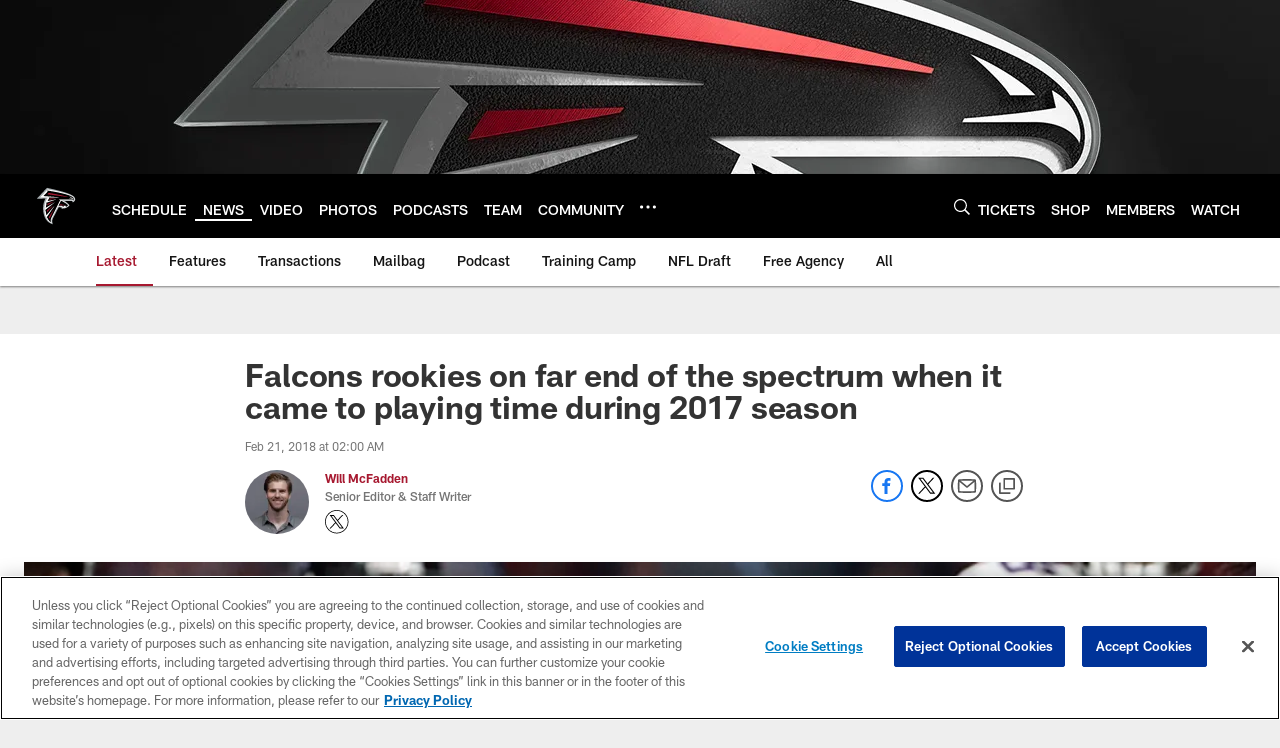

--- FILE ---
content_type: text/html; charset=utf-8
request_url: https://www.google.com/recaptcha/api2/aframe
body_size: 267
content:
<!DOCTYPE HTML><html><head><meta http-equiv="content-type" content="text/html; charset=UTF-8"></head><body><script nonce="FkG0QTbb7ppZRdhQ9n_gjw">/** Anti-fraud and anti-abuse applications only. See google.com/recaptcha */ try{var clients={'sodar':'https://pagead2.googlesyndication.com/pagead/sodar?'};window.addEventListener("message",function(a){try{if(a.source===window.parent){var b=JSON.parse(a.data);var c=clients[b['id']];if(c){var d=document.createElement('img');d.src=c+b['params']+'&rc='+(localStorage.getItem("rc::a")?sessionStorage.getItem("rc::b"):"");window.document.body.appendChild(d);sessionStorage.setItem("rc::e",parseInt(sessionStorage.getItem("rc::e")||0)+1);localStorage.setItem("rc::h",'1769307319050');}}}catch(b){}});window.parent.postMessage("_grecaptcha_ready", "*");}catch(b){}</script></body></html>

--- FILE ---
content_type: text/javascript; charset=utf-8
request_url: https://auth-id.atlantafalcons.com/accounts.webSdkBootstrap?apiKey=4_6gZKdT0IDYMcfFXoDSdbrw&pageURL=https%3A%2F%2Fwww.atlantafalcons.com%2Fnews%2Ffalcons-rookies-on-far-end-of-the-spectrum-when-it-came-to-playing-time-20376359&sdk=js_latest&sdkBuild=18435&format=json
body_size: 429
content:
{
  "callId": "019bf2ef12517364ac469201f710fd1a",
  "errorCode": 0,
  "apiVersion": 2,
  "statusCode": 200,
  "statusReason": "OK",
  "time": "2026-01-25T02:15:12.731Z",
  "hasGmid": "ver4"
}